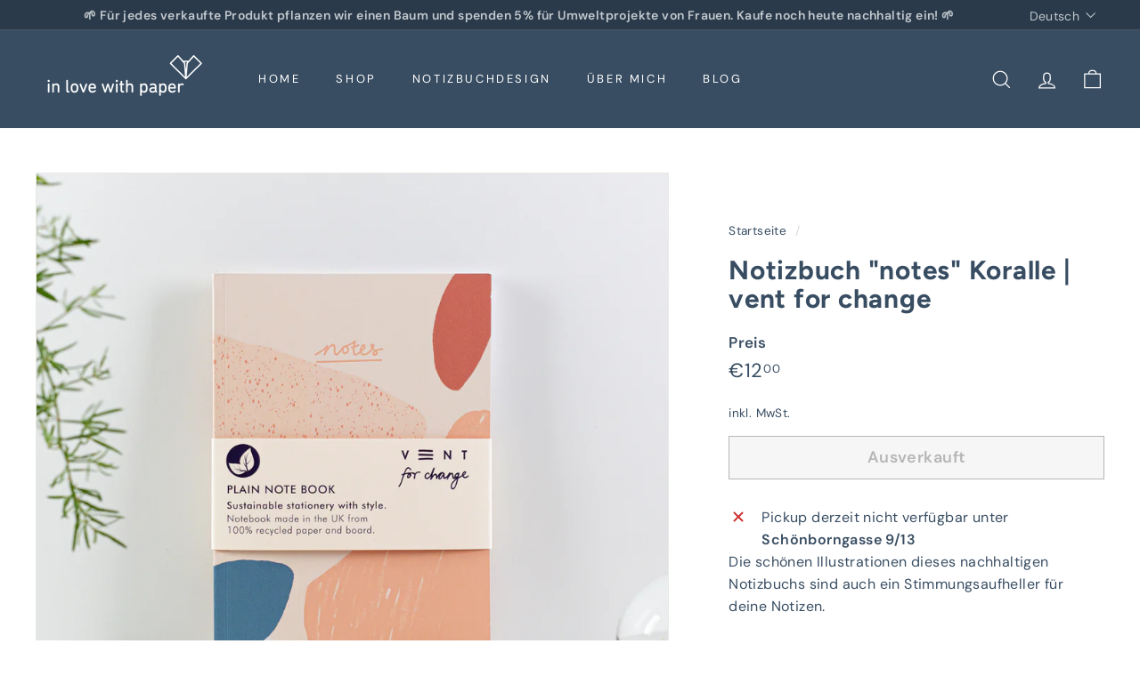

--- FILE ---
content_type: text/javascript
request_url: https://www.inlovewithpaper.com/cdn/shop/t/6/assets/toggle-menu.js?v=184417730195572818991731842820
body_size: -346
content:
import{EVENTS}from"@archetype-themes/utils/events";class ToggleMenu extends HTMLElement{connectedCallback(){this.abortController=new AbortController,this.isMobileNavOpen=!1,this.openTrigger=this.querySelector('[aria-controls="MobileNav"]'),this.openTrigger&&(this.openTrigger.addEventListener("click",this.handleClick.bind(this),{signal:this.abortController.signal}),document.addEventListener(EVENTS.headerDrawerClosed,this.handleDrawerClosed.bind(this),{signal:this.abortController.signal}))}handleClick(evt){evt.preventDefault(),this.isMobileNavOpen?(evt.target.dispatchEvent(new CustomEvent(EVENTS.mobileNavClose,{bubbles:!0})),this.openTrigger.classList.remove("is-active"),this.isMobileNavOpen=!1):(evt.target.dispatchEvent(new CustomEvent(EVENTS.mobileNavOpen,{bubbles:!0})),this.openTrigger.classList.add("is-active"),this.isMobileNavOpen=!0)}handleDrawerClosed(){this.isMobileNavOpen=!1,this.openTrigger.classList.remove("is-active")}disconnectedCallback(){this.abortController.abort()}}customElements.define("toggle-menu",ToggleMenu);
//# sourceMappingURL=/cdn/shop/t/6/assets/toggle-menu.js.map?v=184417730195572818991731842820
